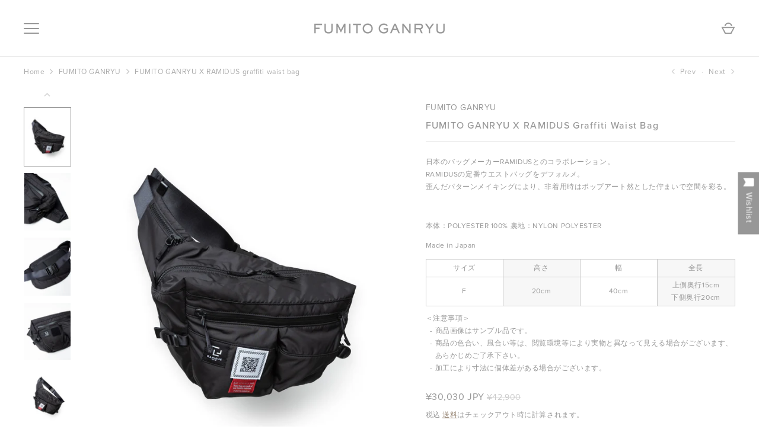

--- FILE ---
content_type: text/html; charset=utf-8
request_url: https://online.fumitoganryu.jp/apps/easystock/metasettings?x-api-key=c420f9e3-3865-475f-88bb-7a72c4f234b9
body_size: 295
content:
{"settings":{"data":{"general":{"is_proxy":true},"customBadges":[{"active":true,"apply":"productItem","applyTo":"selected","displayOn":"both","backgroundColor":"#676767","color":"#fff","includeCollections":[304608411836],"includeProducts":[],"excludeCollections":[],"excludeProducts":[],"fontSize":"9","fontStyle":"normal","fontWeight":"normal","positionProduct":"","positionProductItem":"custom","themeProductItem":"os-2-dawn","shape":"shape1","textMessage":"BACK IN STOCK","id":"bG-o9jOioMa6ZzPoZktr-"}],"customBadge":{"active":true,"apply":"productItem","applyTo":"all","displayOn":"both","backgroundColor":"#fd6a66","color":"#ffffff","includeCollections":[],"includeProducts":[],"excludeCollections":[],"excludeProducts":[],"fontSize":"12","fontStyle":"normal","fontWeight":"normal","positionProduct":"","positionProductItem":"imageTopRight","themeProductItem":"os-2-dawn","shape":"shape0","textMessage":"Mega Sale"},"badge":{"active":true,"apply":"productItem","backgroundColor":"#676767","color":"#fff","excludeCollections":[],"excludeProducts":[],"fontSize":"9","fontStyle":"normal","fontWeight":"normal","positionProduct":"","positionProductItem":"custom","shape":"shape1","thresholds":[{"active":false,"emoji":false,"name":"preorder","title":"Preorder only","value":0,"valueCondition":"<"},{"active":false,"emoji":false,"name":"undefined","title":"In Stock","value":"","valueCondition":""},{"active":false,"emoji":false,"name":"out","title":"SOLD OUT","value":0,"valueCondition":"==="},{"active":true,"emoji":false,"name":"only","title":"Only # Left","value":1,"valueCondition":"<"},{"active":true,"emoji":false,"name":"low","title":"Low Stock","value":2,"valueCondition":"<"},{"active":false,"emoji":false,"name":"in","title":"In Stock","value":2,"valueCondition":">="},{"active":false,"emoji":false,"name":"high","title":"High Stock","value":100,"valueCondition":">="}],"applyTo":"all","includeCollections":[],"includeProducts":[],"themeProductItem":"os-2-dawn","colorFill":"solid"},"text":{"active":false,"color":"#fd6a66","emojiBlinkAnimation":false,"excludeCollections":[],"excludeProducts":[],"fontSize":"12","fontStyle":"normal","fontWeight":"normal","positionProduct":"custom","positionProductItem":"","showProgressBar":true,"textAlign":"center","thresholds":[{"active":false,"emoji":true,"name":"preorder","title":"Preorder only ","value":0,"valueCondition":"<"},{"active":false,"emoji":true,"name":"undefined","title":"In Stock ","value":"","valueCondition":""},{"active":true,"emoji":true,"name":"out","title":"Out of Stock ","value":0,"valueCondition":"==="},{"active":true,"emoji":true,"name":"only","title":"Only # Left ","value":2,"valueCondition":"<"},{"active":true,"emoji":true,"name":"low","title":"Low Stock ","value":15,"valueCondition":"<"},{"active":false,"emoji":true,"name":"in","title":"In Stock ","value":15,"valueCondition":">="},{"active":false,"emoji":true,"name":"high","title":"High Stock ","value":100,"valueCondition":">="}],"applyTo":"all","includeCollections":[],"includeProducts":[],"themeProductItem":"os-2-dawn"}}}}